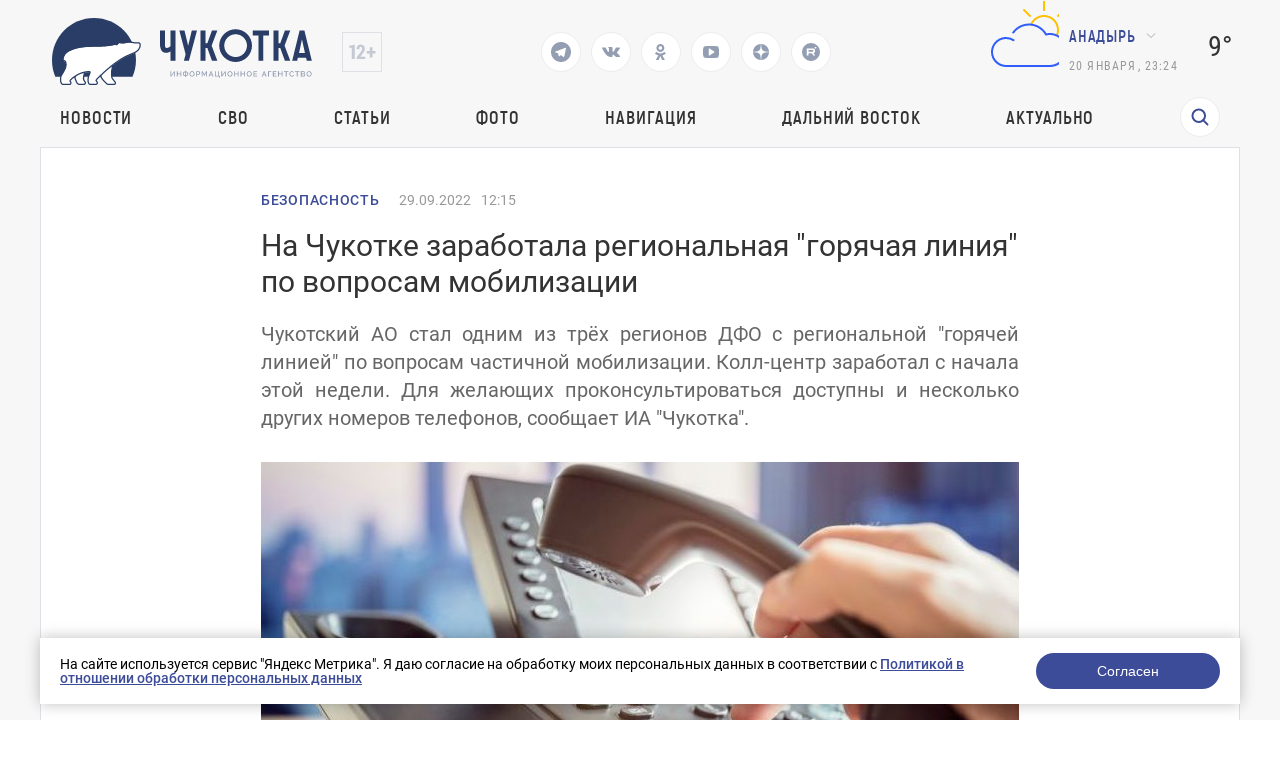

--- FILE ---
content_type: text/html; charset=UTF-8
request_url: https://prochukotku.ru/news/ofitsialno/na_chukotke_zarabotala_regionalnaya_goryachaya_liniya_po_voprosam_mobilizatsii/
body_size: 17960
content:
<!DOCTYPE html>
<html lang="en">

<head>
	<meta charset="utf-8"/>
	<title>На Чукотке заработала региональная &quot;горячая линия&quot; по вопросам мобилизации</title>
    <meta http-equiv="Content-Type" content="text/html; charset=UTF-8" />
<meta name="robots" content="index, follow" />
<meta name="keywords" content="Новости, Безопасность, На Чукотке заработала региональная &amp;quot;горячая линия&amp;quot; по вопросам мобилизации" />
<meta name="description" content="Чукотский АО стал одним из трёх регионов ДФО с региональной &amp;quot;горячей линией&amp;quot; по вопросам частичной мобилизации. Колл-центр заработал с начала этой недели. Для желающих проконсультироваться доступны и несколько других номеров телефонов, сообщает ИА &amp;quot;Чукотка&amp;quot;." />
<link href="/local/templates/.default/components/bitrix/news/news/bitrix/news.detail/.default/style.css?1757662745203" type="text/css"  rel="stylesheet" />
<link href="/local/templates/.default/components/bitrix/menu/top_menu/style.css?1757662745581" type="text/css"  data-template-style="true"  rel="stylesheet" />
<link href="/local/templates/page/components/rasa/cookie/.default/style.css?17576627451553" type="text/css"  data-template-style="true"  rel="stylesheet" />
<link href="/local/templates/page/styles.css?17576627451791" type="text/css"  data-template-style="true"  rel="stylesheet" />
<script>if(!window.BX)window.BX={};if(!window.BX.message)window.BX.message=function(mess){if(typeof mess==='object'){for(let i in mess) {BX.message[i]=mess[i];} return true;}};</script>
<script>(window.BX||top.BX).message({"JS_CORE_LOADING":"Загрузка...","JS_CORE_NO_DATA":"- Нет данных -","JS_CORE_WINDOW_CLOSE":"Закрыть","JS_CORE_WINDOW_EXPAND":"Развернуть","JS_CORE_WINDOW_NARROW":"Свернуть в окно","JS_CORE_WINDOW_SAVE":"Сохранить","JS_CORE_WINDOW_CANCEL":"Отменить","JS_CORE_WINDOW_CONTINUE":"Продолжить","JS_CORE_H":"ч","JS_CORE_M":"м","JS_CORE_S":"с","JSADM_AI_HIDE_EXTRA":"Скрыть лишние","JSADM_AI_ALL_NOTIF":"Показать все","JSADM_AUTH_REQ":"Требуется авторизация!","JS_CORE_WINDOW_AUTH":"Войти","JS_CORE_IMAGE_FULL":"Полный размер"});</script>

<script src="/bitrix/js/main/core/core.js?1757660023498479"></script>

<script>BX.Runtime.registerExtension({"name":"main.core","namespace":"BX","loaded":true});</script>
<script>BX.setJSList(["\/bitrix\/js\/main\/core\/core_ajax.js","\/bitrix\/js\/main\/core\/core_promise.js","\/bitrix\/js\/main\/polyfill\/promise\/js\/promise.js","\/bitrix\/js\/main\/loadext\/loadext.js","\/bitrix\/js\/main\/loadext\/extension.js","\/bitrix\/js\/main\/polyfill\/promise\/js\/promise.js","\/bitrix\/js\/main\/polyfill\/find\/js\/find.js","\/bitrix\/js\/main\/polyfill\/includes\/js\/includes.js","\/bitrix\/js\/main\/polyfill\/matches\/js\/matches.js","\/bitrix\/js\/ui\/polyfill\/closest\/js\/closest.js","\/bitrix\/js\/main\/polyfill\/fill\/main.polyfill.fill.js","\/bitrix\/js\/main\/polyfill\/find\/js\/find.js","\/bitrix\/js\/main\/polyfill\/matches\/js\/matches.js","\/bitrix\/js\/main\/polyfill\/core\/dist\/polyfill.bundle.js","\/bitrix\/js\/main\/core\/core.js","\/bitrix\/js\/main\/polyfill\/intersectionobserver\/js\/intersectionobserver.js","\/bitrix\/js\/main\/lazyload\/dist\/lazyload.bundle.js","\/bitrix\/js\/main\/polyfill\/core\/dist\/polyfill.bundle.js","\/bitrix\/js\/main\/parambag\/dist\/parambag.bundle.js"]);
</script>
<script>(window.BX||top.BX).message({"LANGUAGE_ID":"ru","FORMAT_DATE":"DD.MM.YYYY","FORMAT_DATETIME":"DD.MM.YYYY HH:MI:SS","COOKIE_PREFIX":"BITRIX_SM","SERVER_TZ_OFFSET":"10800","UTF_MODE":"Y","SITE_ID":"s1","SITE_DIR":"\/","USER_ID":"","SERVER_TIME":1768908256,"USER_TZ_OFFSET":32400,"USER_TZ_AUTO":"Y","bitrix_sessid":"6d2ecc48d77f519c8f27b46629b2c94d"});</script>


<meta property="og:image" content="https://prochukotku.ru/upload/iblock/641/6415354cd90ce48197902522a406e6df.jpg"/>
<meta property="og:title" content="На Чукотке заработала региональная &quot;горячая линия&quot; по вопросам мобилизации"/>
<meta property="og:type" content="website"/>
<meta property="og:url" content="https://prochukotku.ru/news/ofitsialno/na_chukotke_zarabotala_regionalnaya_goryachaya_liniya_po_voprosam_mobilizatsii/" />
<meta property="og:description" content="Чукотский АО стал одним из трёх регионов ДФО с региональной &quot;горячей линией&quot; по вопросам частичной мобилизации. Колл-центр заработал с начала этой недели. Для желающих проконсультироваться доступны и несколько других номеров телефонов, сообщает ИА &quot;Чукотка&quot;."/>



<script src="/local/templates/page/components/rasa/cookie/.default/script.js?1757662745575"></script>
<script>var _ba = _ba || []; _ba.push(["aid", "c6f69072c43d7f23c79a464f600c0d43"]); _ba.push(["host", "prochukotku.ru"]); (function() {var ba = document.createElement("script"); ba.type = "text/javascript"; ba.async = true;ba.src = (document.location.protocol == "https:" ? "https://" : "http://") + "bitrix.info/ba.js";var s = document.getElementsByTagName("script")[0];s.parentNode.insertBefore(ba, s);})();</script>


	<meta name="viewport" content="width=device-width,initial-scale=1"/>
	<script src="/local/templates/page/assets/js/jquery.min.js"></script>
	<script src="/local/templates/page/assets/js/lottie-web.min.js"></script>
	<link href="/local/templates/page/assets/css/vendors.bf7ac083be9099b49494.css?h=c9313116b5f1dbc116ea3eb2723c8caa"
	      rel="stylesheet"/>
	<link href="/local/templates/page/assets/css/app.24aa710fe87a2c08d87f.css?h=c9313116b5f1dbc116ea3eb2723c8caa"
	      rel="stylesheet"/>
	<link href="/local/templates/page/assets/css/common/custom.css?h=c9313116b5f1dbc116ea3eb2723c8caa" rel="stylesheet"/>
	<style>
        .tablebodytext {
            display: none;
        }
	</style>


	<link rel="apple-touch-icon" sizes="180x180" href="/local/templates/page/favicon/logo3cropped.svg">
	<link rel="icon" type="image/png" sizes="32x32" href="/local/templates/page/favicon/logo3cropped.svg">
	<link rel="icon" type="image/png" sizes="16x16" href="/local/templates/page/favicon/logo3cropped.svg">
	<link rel="manifest" href="/local/templates/page/favicon/site.webmanifest">
	<link rel="mask-icon" href="/local/templates/page/favicon/logo3cropped.svg" color="#293d66">
	<meta name="msapplication-TileColor" content="#2d89ef">
	<meta name="theme-color" content="#ffffff">

	<link rel="canonical" href="/news/ofitsialno/na_chukotke_zarabotala_regionalnaya_goryachaya_liniya_po_voprosam_mobilizatsii/">
</head>

<body class=" ">
<div class="wrapper">
    <!-- POPUP "НАШИЛИ ОШИБКУ" -->
<!-- ПЕРВОЕ ОКНО  С ВВОДОМ ТЕКСТА -->
<div class="default-popup hidden default-popup-with-ta js-error-form-wrapper">

  <div class="default-popup__wrapper">

    <div class="default-popup__content">

      <button class="close-default-popup close-default-popup-icon close-default-popup">

      </button>

      <div class="default-popup__content_wrapper error-form">

        <h3>Нашли ошибку?</h3>

        <input type="hidden" name="url" value="/news/ofitsialno/na_chukotke_zarabotala_regionalnaya_goryachaya_liniya_po_voprosam_mobilizatsii/" />
        <input type="hidden" name="error" class="error-text-input" value="" />
        <p class="default-popup__content-text"></p>

        <textarea class="default-popup__content-textarea" name="comment" placeholder="Комментарий для автора (необязательно)"></textarea>

        <button class="open-next-popup elipse-button js-submit"
                data-target=".error-form"
                data-callback = "errorSend"
                data-action="error"
          >
          <a>Отправить</a>
        </button>

      </div>

    </div>

  </div>

</div>
<!-- ВТОРОЕ ОКНО "СПАСИБО" -->
<div class="default-popup hidden js-error-message-wrapper">

  <div class="default-popup__wrapper">

    <div class="default-popup__content">

      <button class="close-default-popup close-default-popup-icon close-default-popup">


      </button>

      <div class="default-popup__content_wrapper">
        <h3>Спасибо!</h3>
        <p>Мы получили ваше сообщение, проверим в ближайшее время!</p>

        <button class="close-default-popup elipse-button"><a>Продолжить чтение</a>

        </button>

      </div>

    </div>

  </div>

</div>	<!-- header ---------------------->
	<header class="header ">

		<div class="header-wrapper">
			<div class="header-wrapper__top">
				<div class="header-wrapper__top-first" >
					<div class="header-wrapper__top-logo">
						<a href="/"><img src='/images/logo_icons/logo3.svg' alt='Логотип'></a>
					</div>
					<div class="header-wrapper__top-age">
					</div>
				</div>
				<div class="header-social">
                                        						<a href="https://t.me/prochukotku" target="_blank">
							<svg class="header-social__icon" viewBox="0 0 24 24" width="24" height="24">
								<path fill="none" d="M0 0h24v24H0z"/>
								<path
									d="M12 22C6.477 22 2 17.523 2 12S6.477 2 12 2s10 4.477 10 10-4.477 10-10 10zm-3.11-8.83l.013-.007.87 2.87c.112.311.266.367.453.341.188-.025.287-.126.41-.244l1.188-1.148 2.55 1.888c.466.257.801.124.917-.432l1.657-7.822c.183-.728-.137-1.02-.702-.788l-9.733 3.76c-.664.266-.66.638-.12.803l2.497.78z"
									fill="#293D66"/>
							</svg>
						</a>
                                        						<a href="https://vk.com/prochukotku" target="_blank">
							<svg class="header-social__icon" width="18" height="10" viewBox="0 0 18 10" fill="none"
							     xmlns="http://www.w3.org/2000/svg">
								<path
									d="M16.0136 6.92017C14.5016 5.55979 14.6946 5.7668 16.5283 3.43051C17.6221 2.01099 18.0725 1.12379 17.9438 0.739334C17.8795 0.502747 17.0109 0.561894 17.0109 0.561894H14.3086C14.3086 0.561894 13.8904 0.561894 13.7295 0.828054C13.44 1.3308 13.3113 1.95184 12.7323 2.86862C11.5098 4.85003 11.0272 4.96832 10.8342 4.85003C10.3838 4.5543 10.4803 3.69667 10.4803 3.07563C10.4803 1.15336 10.7699 0.35488 9.90128 0.118293C9.70825 0.0591466 9.5474 0.0591463 9.25787 0.0295729C8.904 -4.51694e-07 8.55013 0 8.22843 0C7.42417 0 6.81294 0.029573 6.39472 0.207013C6.07302 0.35488 5.84783 0.680187 6.00868 0.70976C6.2017 0.739334 6.58774 0.828054 6.81293 1.09421C7.10247 1.44909 7.0703 2.27715 7.0703 2.27715C7.0703 2.27715 7.23115 4.5543 6.68425 4.82046C6.33038 5.02747 5.81566 4.61344 4.75404 2.80947C4.20715 1.89269 4.14281 1.27165 3.78894 0.857627C3.56374 0.591467 3.14553 0.502747 3.14553 0.502747H0.571915C0.571915 0.502747 0.121532 0.473174 0.0571915 0.591467C-0.0714894 0.739334 0.0571915 1.03507 0.0571915 1.03507C0.0571915 1.03507 2.08391 5.61894 4.368 7.92566C6.39472 10.1141 8.77532 9.99579 8.77532 9.99579C8.77532 9.99579 10.1586 10.0549 10.3517 9.72963C10.4803 9.61134 10.5125 9.25646 10.5125 9.25646C10.5125 9.25646 10.4803 7.83694 11.1559 7.62993C11.8315 7.42291 12.6679 8.9903 13.5687 9.58177C14.2443 10.0549 14.4373 9.99579 14.759 9.99579C15.4024 9.99579 17.1717 9.99579 17.1717 9.99579C17.1717 9.99579 18.4264 9.8775 17.8473 8.90158C17.7508 8.84243 17.4613 8.22139 16.0136 6.92017Z"
									fill="#293D66"/>
							</svg>
						</a>
                                        						<a href="https://ok.ru/prochukotku" target="_blank">
							<svg class="header-social__icon" width="11" height="16" viewBox="0 0 11 16" fill="none"
							     xmlns="http://www.w3.org/2000/svg">
								<path fill-rule="evenodd" clip-rule="evenodd"
								      d="M5.37027 7.92733C6.46688 7.92733 7.45781 7.47812 8.17127 6.76466C8.88473 6.0512 9.33395 5.06028 9.33395 3.96367C9.33395 2.86705 8.88473 1.87613 8.17127 1.16268C7.45781 0.449215 6.46688 0 5.37027 0C4.27365 0 3.28275 0.449215 2.56929 1.16268C1.85583 1.87613 1.40662 2.86705 1.40662 3.96367C1.40662 5.06028 1.85583 6.0512 2.56929 6.76466C3.28275 7.47812 4.28687 7.92733 5.37027 7.92733ZM4.1019 2.68208C4.4322 2.35177 4.88142 2.15359 5.37027 2.15359C5.87233 2.15359 6.32156 2.35177 6.63866 2.68208C6.96896 3.01239 7.16714 3.4616 7.16714 3.95045C7.16714 4.45252 6.96896 4.90173 6.63866 5.21883C6.30835 5.54913 5.85912 5.74731 5.37027 5.74731C4.8682 5.74731 4.41899 5.54913 4.1019 5.21883C3.77159 4.88852 3.57341 4.43931 3.57341 3.95045C3.57341 3.4616 3.7848 3.01239 4.1019 2.68208Z"
								      fill="#293D66"/>
								<path
									d="M10.7081 9.526L9.54541 7.94054C9.47935 7.84805 9.34722 7.83484 9.26795 7.91411C8.17134 8.85218 6.82369 9.45994 5.37035 9.45994C3.917 9.45994 2.56936 8.85218 1.47274 7.91411C1.39347 7.84805 1.26135 7.86126 1.19529 7.94054L0.0326101 9.526C-0.0202388 9.60528 -0.00702647 9.71097 0.0590346 9.77704C1.03674 10.5698 2.17299 11.1115 3.36209 11.3889L0.904617 15.7225C0.838556 15.8414 0.931041 16 1.06316 16H3.46779C3.54706 16 3.61312 15.9604 3.63955 15.8811L5.35713 12.0495L7.07472 15.8811C7.10115 15.9471 7.16721 16 7.24648 16H9.6511C9.79644 16 9.87571 15.8547 9.80965 15.7225L7.35218 11.3889C8.54128 11.1115 9.67753 10.583 10.6552 9.77704C10.7609 9.71097 10.7741 9.60528 10.7081 9.526Z"
									fill="#293D66"/>
							</svg>
						</a>
                                                            						<a href="https://www.youtube.com/channel/UCjm_gKWQfkRG778YwIFvSFA" target="_blank">
							<svg class="header-social__icon" width="16" height="12" viewBox="0 0 16 12" fill="none"
							     xmlns="http://www.w3.org/2000/svg">
								<path
									d="M11.4286 6C11.4286 5.76875 11.3393 5.6 11.1607 5.49375L6.58929 2.49375C6.40476 2.36875 6.21131 2.3625 6.00893 2.475C5.8125 2.5875 5.71429 2.7625 5.71429 3V9C5.71429 9.2375 5.8125 9.4125 6.00893 9.525C6.10417 9.575 6.19643 9.6 6.28571 9.6C6.40476 9.6 6.50595 9.56875 6.58929 9.50625L11.1607 6.50625C11.3393 6.4 11.4286 6.23125 11.4286 6ZM16 6C16 6.6 15.997 7.06875 15.9911 7.40625C15.9851 7.74375 15.9598 8.17031 15.9152 8.68594C15.8705 9.20156 15.8036 9.6625 15.7143 10.0688C15.619 10.525 15.4137 10.9094 15.0982 11.2219C14.7827 11.5344 14.4137 11.7156 13.9911 11.7656C12.6696 11.9219 10.6726 12 8 12C5.32738 12 3.33036 11.9219 2.00893 11.7656C1.58631 11.7156 1.21577 11.5344 0.897321 11.2219C0.578869 10.9094 0.372024 10.525 0.276786 10.0688C0.193452 9.6625 0.129464 9.20156 0.0848214 8.68594C0.0401786 8.17031 0.014881 7.74375 0.00892857 7.40625C0.00297619 7.06875 0 6.6 0 6C0 5.4 0.00297619 4.93125 0.00892857 4.59375C0.014881 4.25625 0.0401786 3.82969 0.0848214 3.31406C0.129464 2.79844 0.196429 2.3375 0.285714 1.93125C0.380952 1.475 0.58631 1.09063 0.901786 0.778125C1.21726 0.465625 1.58631 0.284375 2.00893 0.234375C3.33036 0.078125 5.32738 0 8 0C10.6726 0 12.6696 0.078125 13.9911 0.234375C14.4137 0.284375 14.7842 0.465625 15.1027 0.778125C15.4211 1.09063 15.628 1.475 15.7232 1.93125C15.8065 2.3375 15.8705 2.79844 15.9152 3.31406C15.9598 3.82969 15.9851 4.25625 15.9911 4.59375C15.997 4.93125 16 5.4 16 6Z"
									fill="#293D66"/>
							</svg>
						</a>
                                        						<a href="https://dzen.ru/id/5a56f4065f496744625e582e" target="_blank">
							<svg class="header-social__icon" width="16" height="16" viewBox="0 0 16 16" fill="none"
							     xmlns="http://www.w3.org/2000/svg">
								<g clip-path="url(#clip0_313_28)">
									<path fill-rule="evenodd" clip-rule="evenodd"
									      d="M0.0035243 7.76023C0.00118024 7.83987 0 7.9198 0 8V7.76028L0.0035243 7.76023ZM7.76023 0.0035243C7.71984 3.24441 7.49817 5.06631 6.28224 6.28223C5.06631 7.49817 3.24441 7.71984 0.0035243 7.76023C0.127967 3.5325 3.5325 0.127967 7.76023 0.0035243ZM8 0C7.9198 0 7.83987 0.00118024 7.76023 0.0035243L7.76028 0H8ZM8.23977 0.00352431C8.16013 0.00118024 8.0802 0 8 0H8.23972L8.23977 0.00352431ZM15.9965 7.76023C12.7556 7.71977 10.9337 7.49817 9.71778 6.28222C8.50183 5.0663 8.28016 3.2444 8.23977 0.00352431C12.4675 0.127967 15.872 3.5325 15.9965 7.76023ZM16 8C16 7.9198 15.9988 7.83987 15.9965 7.76023L16 7.76028V8ZM15.9965 8.23977C15.9988 8.16013 16 8.0802 16 8V8.23972L15.9965 8.23977ZM8.23977 15.9965C8.28016 12.7556 8.50183 10.9337 9.71778 9.71778C10.9337 8.50183 12.7556 8.28016 15.9965 8.23977C15.872 12.4675 12.4675 15.872 8.23977 15.9965ZM8 16C8.0802 16 8.16013 15.9988 8.23977 15.9965L8.23972 16H8ZM7.76023 15.9965C7.83987 15.9988 7.9198 16 8 16H7.76028L7.76023 15.9965ZM7.76023 15.9965C3.5325 15.872 0.127967 12.4675 0.00352429 8.23977C3.24442 8.28016 5.06632 8.50183 6.28224 9.71778C7.49817 10.9337 7.71984 12.7556 7.76023 15.9965ZM0.00352429 8.23977L0 8.23972V8C0 8.0802 0.00118024 8.16013 0.00352429 8.23977Z"
									      fill="#293D66"/>
								</g>
								<defs>
									<clipPath id="clip0_313_28">
										<rect width="16" height="16" fill="white"/>
									</clipPath>
								</defs>
							</svg>
						</a>
                                                            						<a href="https://rutube.ru/channel/25924618/" target="_blank">
							<svg class="header-social__icon" xmlns="http://www.w3.org/2000/svg" width="18" height="18"
							     fill="none">
								<path fill="#293D66"
								      d="M9.02 0a9 9 0 1 0-.04 18 9 9 0 0 0 .04-18Zm2.64 12.45c-.26 0-.4-.08-.54-.29-.4-.63-.83-1.24-1.25-1.87-.05-.08-.11-.1-.2-.1H6.62c-.17 0-.18 0-.18.18v1.89c0 .18 0 .18-.2.18h-1.3c-.15 0-.2-.03-.2-.18V5.73c0-.14.06-.17.19-.17h5.67c.35 0 .7 0 1.04.06.69.12 1.17.55 1.3 1.24.11.68.1 1.36 0 2.03-.1.7-.52 1.11-1.21 1.26-.19.04-.19.04-.08.2l1.46 1.97c.05.06 0 .12-.07.12-.47 0-.93-.02-1.4 0Zm1.86-6.85a.89.89 0 1 1 0-1.79.89.89 0 0 1 0 1.79Z"/>
								<path fill="#293D66"
								      d="M10.87 7.05c-.4-.04-.82 0-1.23-.01h-3c-.17 0-.2.01-.2.2v1.28c0 .17.02.18.19.18h3.01c.42 0 .84.01 1.26-.01.33-.03.41-.24.43-.47v-.7c-.02-.3-.16-.43-.46-.47Z"/>
							</svg>
						</a>
                    				</div>
                                
				<div class="header-wrapper__top-second">
					<div class="header-wrapper__top-weather">
						<div class="header-wrapper__top-weather-cloud">
                                                                <svg xmlns="http://www.w3.org/2000/svg" width="100" height="100" class="hkaU"><g fill="none"><path fill="#FFC000" d="M64.5 4h1a.5.5 0 01.5.5v9a.5.5 0 01-.5.5h-1a.5.5 0 01-.5-.5v-9a.5.5 0 01.5-.5zM94 32.5v1a.5.5 0 01-.5.5h-9a.5.5 0 01-.5-.5v-1a.5.5 0 01.5-.5h9a.5.5 0 01.5.5zm-8.847-20.36l.707.707a.5.5 0 010 .708l-6.364 6.364a.5.5 0 01-.707 0l-.708-.708a.5.5 0 010-.707l6.364-6.364a.5.5 0 01.708 0zm-33.234 7.071l-.708.708a.5.5 0 01-.707 0l-6.364-6.364a.5.5 0 010-.708l.707-.707a.5.5 0 01.708 0l6.364 6.364a.5.5 0 010 .707zm1.196 8.535a20.492 20.492 0 00-2.073-.21C53.228 21.956 58.646 18 65 18c8.284 0 15 6.716 15 15a14.96 14.96 0 01-1.218 5.92 16.79 16.79 0 00-1.825-.816A12.952 12.952 0 0078 33c0-7.18-5.82-13-13-13-5.308 0-9.866 3.185-11.885 7.746zM0 0v100V0zm100 0v100V0z"></path><path fill="#315EFB" d="M73.38 36.167c8.153 1.151 14.432 8.212 14.616 16.444C88.21 62.178 80.519 70 71 70H27c-8.832 0-15.882-7.635-14.91-16.665.729-6.785 6.133-12.314 12.899-13.203a14.922 14.922 0 0110.438 2.476.505.505 0 01.09.743l-.657.766a.493.493 0 01-.653.082A12.898 12.898 0 0027 42c-7.386 0-13.352 6.19-12.983 13.656C14.36 62.638 20.386 68 27.377 68h43.188c8.067 0 15.019-6.188 15.417-14.246C86.406 45.142 79.522 38 71 38c-.851 0-1.681.087-2.494.225-.548.093-1.088.204-1.615.35a.492.492 0 01-.571-.242c-.254-.481-.527-.95-.823-1.404C62.193 31.861 56.486 28.5 50 28.5c-6.192 0-11.68 3.061-15.038 7.746a.483.483 0 01-.576.17 21 21 0 00-.947-.347.502.502 0 01-.264-.758c3.702-5.32 9.852-8.81 16.825-8.81 7.422 0 13.902 3.956 17.5 9.863a16.978 16.978 0 015.88-.197zM0 0v100V0zm100 0v100V0z"></path></g></svg>                                    						</div>
						<div class="header-wrapper__top-city">
							<div class="direction-dropdown__wrapper">
                                										<button class="direction-dropdown">Анадырь</button>
                                        								<ul class="direction-dropdown__list direction-dropdown__list-hidden">

                                    										<li class="direction-dropdown__item dropdown-active"
										    data-key="city_90e0675a1c120c2d5f4443bad63f6550">Анадырь</li>
                                        										<li class="direction-dropdown__item "
										    data-key="city_3f2ba9a76c030904008a04a6e21dbb05">Беринговский</li>
                                        										<li class="direction-dropdown__item "
										    data-key="city_eb2cdf1d587b5f26a637136d2766e896">Билибино</li>
                                        										<li class="direction-dropdown__item "
										    data-key="city_46cf96aaef59a4fd0ccadf4e9688e2f5">Лаврентия</li>
                                        										<li class="direction-dropdown__item "
										    data-key="city_cb5fbdef23886b9c9981e867f2c1d870">Певек</li>
                                        										<li class="direction-dropdown__item "
										    data-key="city_135c86255fdfd0fa60a0594b31ee96e1">Провидения</li>
                                        										<li class="direction-dropdown__item "
										    data-key="city_359322b0383d596bdf0119a92c291c6a">Эгвекинот</li>
                                        								</ul>
							</div>
							<script>
								var jsWeatherData = {"city_90e0675a1c120c2d5f4443bad63f6550":{"CITY":"\u0410\u043d\u0430\u0434\u044b\u0440\u044c","VALUE":"9\u00b0","AS":"4\u00b0","SVG":"<svg xmlns=\"http:\/\/www.w3.org\/2000\/svg\" width=\"100\" height=\"100\" class=\"hkaU\"><g fill=\"none\"><path fill=\"#FFC000\" d=\"M64.5 4h1a.5.5 0 01.5.5v9a.5.5 0 01-.5.5h-1a.5.5 0 01-.5-.5v-9a.5.5 0 01.5-.5zM94 32.5v1a.5.5 0 01-.5.5h-9a.5.5 0 01-.5-.5v-1a.5.5 0 01.5-.5h9a.5.5 0 01.5.5zm-8.847-20.36l.707.707a.5.5 0 010 .708l-6.364 6.364a.5.5 0 01-.707 0l-.708-.708a.5.5 0 010-.707l6.364-6.364a.5.5 0 01.708 0zm-33.234 7.071l-.708.708a.5.5 0 01-.707 0l-6.364-6.364a.5.5 0 010-.708l.707-.707a.5.5 0 01.708 0l6.364 6.364a.5.5 0 010 .707zm1.196 8.535a20.492 20.492 0 00-2.073-.21C53.228 21.956 58.646 18 65 18c8.284 0 15 6.716 15 15a14.96 14.96 0 01-1.218 5.92 16.79 16.79 0 00-1.825-.816A12.952 12.952 0 0078 33c0-7.18-5.82-13-13-13-5.308 0-9.866 3.185-11.885 7.746zM0 0v100V0zm100 0v100V0z\"><\/path><path fill=\"#315EFB\" d=\"M73.38 36.167c8.153 1.151 14.432 8.212 14.616 16.444C88.21 62.178 80.519 70 71 70H27c-8.832 0-15.882-7.635-14.91-16.665.729-6.785 6.133-12.314 12.899-13.203a14.922 14.922 0 0110.438 2.476.505.505 0 01.09.743l-.657.766a.493.493 0 01-.653.082A12.898 12.898 0 0027 42c-7.386 0-13.352 6.19-12.983 13.656C14.36 62.638 20.386 68 27.377 68h43.188c8.067 0 15.019-6.188 15.417-14.246C86.406 45.142 79.522 38 71 38c-.851 0-1.681.087-2.494.225-.548.093-1.088.204-1.615.35a.492.492 0 01-.571-.242c-.254-.481-.527-.95-.823-1.404C62.193 31.861 56.486 28.5 50 28.5c-6.192 0-11.68 3.061-15.038 7.746a.483.483 0 01-.576.17 21 21 0 00-.947-.347.502.502 0 01-.264-.758c3.702-5.32 9.852-8.81 16.825-8.81 7.422 0 13.902 3.956 17.5 9.863a16.978 16.978 0 015.88-.197zM0 0v100V0zm100 0v100V0z\"><\/path><\/g><\/svg>"},"city_3f2ba9a76c030904008a04a6e21dbb05":{"CITY":"\u0411\u0435\u0440\u0438\u043d\u0433\u043e\u0432\u0441\u043a\u0438\u0439","VALUE":"10\u00b0","AS":"7\u00b0","SVG":"<svg xmlns=\"http:\/\/www.w3.org\/2000\/svg\" width=\"100\" height=\"100\" class=\"hkaU\"><path fill=\"#FFC000\" d=\"M50 67c9.389 0 17-7.611 17-17s-7.611-17-17-17-17 7.611-17 17 7.611 17 17 17zm0 2c-10.493 0-19-8.507-19-19s8.507-19 19-19 19 8.507 19 19-8.507 19-19 19zm-.5-53h1a.5.5 0 01.5.5v9a.5.5 0 01-.5.5h-1a.5.5 0 01-.5-.5v-9a.5.5 0 01.5-.5zm0 58h1a.5.5 0 01.5.5v9a.5.5 0 01-.5.5h-1a.5.5 0 01-.5-.5v-9a.5.5 0 01.5-.5zM84 49.5v1a.5.5 0 01-.5.5h-9a.5.5 0 01-.5-.5v-1a.5.5 0 01.5-.5h9a.5.5 0 01.5.5zm-58 0v1a.5.5 0 01-.5.5h-9a.5.5 0 01-.5-.5v-1a.5.5 0 01.5-.5h9a.5.5 0 01.5.5zm47.688-23.895l.707.707a.5.5 0 010 .707l-6.364 6.364a.5.5 0 01-.707 0l-.707-.707a.5.5 0 010-.707l6.364-6.364a.5.5 0 01.707 0zM32.676 66.617l.707.707a.5.5 0 010 .707l-6.364 6.364a.5.5 0 01-.707 0l-.707-.707a.5.5 0 010-.707l6.364-6.364a.5.5 0 01.707 0zm41.72 7.071l-.708.707a.5.5 0 01-.707 0l-6.364-6.364a.5.5 0 010-.707l.707-.707a.5.5 0 01.707 0l6.364 6.364a.5.5 0 010 .707zM33.382 32.676l-.707.707a.5.5 0 01-.707 0l-6.364-6.364a.5.5 0 010-.707l.707-.707a.5.5 0 01.707 0l6.364 6.364a.5.5 0 010 .707zM0 0v100V0zm100 0v100V0z\"><\/path><\/svg>"},"city_eb2cdf1d587b5f26a637136d2766e896":{"CITY":"\u0411\u0438\u043b\u0438\u0431\u0438\u043d\u043e","VALUE":"13\u00b0","AS":"8\u00b0","SVG":"<svg xmlns=\"http:\/\/www.w3.org\/2000\/svg\" width=\"100\" height=\"100\" class=\"hkaU\"><path fill=\"#315EFB\" d=\"M73.38 36.167c8.153 1.151 14.432 8.212 14.616 16.444C88.21 62.178 80.519 70 71 70H27c-8.832 0-15.882-7.635-14.91-16.665.729-6.785 6.133-12.314 12.899-13.203a14.922 14.922 0 0110.438 2.476.505.505 0 01.09.743l-.657.766a.493.493 0 01-.653.082A12.898 12.898 0 0027 42c-7.386 0-13.352 6.19-12.983 13.656C14.36 62.638 20.386 68 27.377 68h43.188c8.067 0 15.019-6.188 15.417-14.246C86.406 45.142 79.522 38 71 38c-.851 0-1.681.087-2.494.225-.548.093-1.088.204-1.615.35a.492.492 0 01-.571-.242c-.254-.481-.527-.95-.823-1.404C62.193 31.861 56.486 28.5 50 28.5c-6.192 0-11.68 3.061-15.038 7.746a.483.483 0 01-.576.17 21 21 0 00-.947-.347.502.502 0 01-.264-.758c3.702-5.32 9.852-8.81 16.825-8.81 7.422 0 13.902 3.956 17.5 9.863a16.978 16.978 0 015.88-.197zM0 0v100V0zm100 0v100V0z\"><\/path><\/svg>"},"city_46cf96aaef59a4fd0ccadf4e9688e2f5":{"CITY":"\u041b\u0430\u0432\u0440\u0435\u043d\u0442\u0438\u044f","VALUE":"7\u00b0","AS":"4\u00b0","SVG":"<svg xmlns=\"http:\/\/www.w3.org\/2000\/svg\" width=\"100\" height=\"100\" class=\"hkaU\"><path fill=\"#315EFB\" d=\"M73.38 36.167c8.153 1.151 14.432 8.212 14.616 16.444C88.21 62.178 80.519 70 71 70H27c-8.832 0-15.882-7.635-14.91-16.665.729-6.785 6.133-12.314 12.899-13.203a14.922 14.922 0 0110.438 2.476.505.505 0 01.09.743l-.657.766a.493.493 0 01-.653.082A12.898 12.898 0 0027 42c-7.386 0-13.352 6.19-12.983 13.656C14.36 62.638 20.386 68 27.377 68h43.188c8.067 0 15.019-6.188 15.417-14.246C86.406 45.142 79.522 38 71 38c-.851 0-1.681.087-2.494.225-.548.093-1.088.204-1.615.35a.492.492 0 01-.571-.242c-.254-.481-.527-.95-.823-1.404C62.193 31.861 56.486 28.5 50 28.5c-6.192 0-11.68 3.061-15.038 7.746a.483.483 0 01-.576.17 21 21 0 00-.947-.347.502.502 0 01-.264-.758c3.702-5.32 9.852-8.81 16.825-8.81 7.422 0 13.902 3.956 17.5 9.863a16.978 16.978 0 015.88-.197zM0 0v100V0zm100 0v100V0z\"><\/path><\/svg>"},"city_cb5fbdef23886b9c9981e867f2c1d870":{"CITY":"\u041f\u0435\u0432\u0435\u043a","VALUE":"0\u00b0","AS":"\u22125\u00b0","SVG":"<svg xmlns=\"http:\/\/www.w3.org\/2000\/svg\" width=\"100\" height=\"100\" class=\"hkaU\"><path d=\"M29.75 81.5a1.75 1.75 0 110-3.5 1.75 1.75 0 010 3.5zm20.25 0a1.75 1.75 0 110-3.5 1.75 1.75 0 010 3.5zM40 91a1.75 1.75 0 110-3.5 1.75 1.75 0 010 3.5zm25.5-16.083l.829.56a.5.5 0 01.135.693l-7.27 10.778a.5.5 0 01-.694.135l-.829-.56a.5.5 0 01-.135-.693l7.27-10.778a.5.5 0 01.694-.135zm10 3.163l.829.559a.5.5 0 01.135.694l-7.27 10.777a.5.5 0 01-.694.135l-.829-.559a.5.5 0 01-.135-.694l7.27-10.777a.5.5 0 01.694-.135zM0 0v100V0zm100 0v100V0zM73.38 36.167c8.153 1.151 14.432 8.212 14.616 16.444C88.21 62.178 80.519 70 71 70H27c-8.832 0-15.882-7.635-14.91-16.665.729-6.785 6.133-12.314 12.899-13.203a14.922 14.922 0 0110.438 2.476.505.505 0 01.09.743l-.657.766a.493.493 0 01-.653.082A12.898 12.898 0 0027 42c-7.386 0-13.352 6.19-12.983 13.656C14.36 62.638 20.386 68 27.377 68h43.188c8.067 0 15.019-6.188 15.417-14.246C86.406 45.142 79.522 38 71 38c-.851 0-1.681.087-2.494.225-.548.093-1.088.204-1.615.35a.492.492 0 01-.571-.242c-.254-.481-.527-.95-.823-1.404C62.193 31.861 56.486 28.5 50 28.5c-6.192 0-11.68 3.061-15.038 7.746a.483.483 0 01-.576.17 21 21 0 00-.947-.347.502.502 0 01-.264-.758c3.702-5.32 9.852-8.81 16.825-8.81 7.422 0 13.902 3.956 17.5 9.863a16.978 16.978 0 015.88-.197zM0 0v100V0zm100 0v100V0z\" fill=\"#315EFB\"><\/path><\/svg>"},"city_135c86255fdfd0fa60a0594b31ee96e1":{"CITY":"\u041f\u0440\u043e\u0432\u0438\u0434\u0435\u043d\u0438\u044f","VALUE":"8\u00b0","AS":"6\u00b0","SVG":"<svg xmlns=\"http:\/\/www.w3.org\/2000\/svg\" width=\"100\" height=\"100\" class=\"hkaU\"><path fill=\"#FFC000\" d=\"M50 67c9.389 0 17-7.611 17-17s-7.611-17-17-17-17 7.611-17 17 7.611 17 17 17zm0 2c-10.493 0-19-8.507-19-19s8.507-19 19-19 19 8.507 19 19-8.507 19-19 19zm-.5-53h1a.5.5 0 01.5.5v9a.5.5 0 01-.5.5h-1a.5.5 0 01-.5-.5v-9a.5.5 0 01.5-.5zm0 58h1a.5.5 0 01.5.5v9a.5.5 0 01-.5.5h-1a.5.5 0 01-.5-.5v-9a.5.5 0 01.5-.5zM84 49.5v1a.5.5 0 01-.5.5h-9a.5.5 0 01-.5-.5v-1a.5.5 0 01.5-.5h9a.5.5 0 01.5.5zm-58 0v1a.5.5 0 01-.5.5h-9a.5.5 0 01-.5-.5v-1a.5.5 0 01.5-.5h9a.5.5 0 01.5.5zm47.688-23.895l.707.707a.5.5 0 010 .707l-6.364 6.364a.5.5 0 01-.707 0l-.707-.707a.5.5 0 010-.707l6.364-6.364a.5.5 0 01.707 0zM32.676 66.617l.707.707a.5.5 0 010 .707l-6.364 6.364a.5.5 0 01-.707 0l-.707-.707a.5.5 0 010-.707l6.364-6.364a.5.5 0 01.707 0zm41.72 7.071l-.708.707a.5.5 0 01-.707 0l-6.364-6.364a.5.5 0 010-.707l.707-.707a.5.5 0 01.707 0l6.364 6.364a.5.5 0 010 .707zM33.382 32.676l-.707.707a.5.5 0 01-.707 0l-6.364-6.364a.5.5 0 010-.707l.707-.707a.5.5 0 01.707 0l6.364 6.364a.5.5 0 010 .707zM0 0v100V0zm100 0v100V0z\"><\/path><\/svg>"},"city_359322b0383d596bdf0119a92c291c6a":{"CITY":"\u042d\u0433\u0432\u0435\u043a\u0438\u043d\u043e\u0442","VALUE":"7\u00b0","AS":"4\u00b0","SVG":"<svg xmlns=\"http:\/\/www.w3.org\/2000\/svg\" width=\"100\" height=\"100\" class=\"hkaU\"><g fill=\"none\"><path fill=\"#FFC000\" d=\"M64.5 4h1a.5.5 0 01.5.5v9a.5.5 0 01-.5.5h-1a.5.5 0 01-.5-.5v-9a.5.5 0 01.5-.5zM94 32.5v1a.5.5 0 01-.5.5h-9a.5.5 0 01-.5-.5v-1a.5.5 0 01.5-.5h9a.5.5 0 01.5.5zm-8.847-20.36l.707.707a.5.5 0 010 .708l-6.364 6.364a.5.5 0 01-.707 0l-.708-.708a.5.5 0 010-.707l6.364-6.364a.5.5 0 01.708 0zm-33.234 7.071l-.708.708a.5.5 0 01-.707 0l-6.364-6.364a.5.5 0 010-.708l.707-.707a.5.5 0 01.708 0l6.364 6.364a.5.5 0 010 .707zm1.196 8.535a20.492 20.492 0 00-2.073-.21C53.228 21.956 58.646 18 65 18c8.284 0 15 6.716 15 15a14.96 14.96 0 01-1.218 5.92 16.79 16.79 0 00-1.825-.816A12.952 12.952 0 0078 33c0-7.18-5.82-13-13-13-5.308 0-9.866 3.185-11.885 7.746zM0 0v100V0zm100 0v100V0z\"><\/path><path fill=\"#315EFB\" d=\"M73.38 36.167c8.153 1.151 14.432 8.212 14.616 16.444C88.21 62.178 80.519 70 71 70H27c-8.832 0-15.882-7.635-14.91-16.665.729-6.785 6.133-12.314 12.899-13.203a14.922 14.922 0 0110.438 2.476.505.505 0 01.09.743l-.657.766a.493.493 0 01-.653.082A12.898 12.898 0 0027 42c-7.386 0-13.352 6.19-12.983 13.656C14.36 62.638 20.386 68 27.377 68h43.188c8.067 0 15.019-6.188 15.417-14.246C86.406 45.142 79.522 38 71 38c-.851 0-1.681.087-2.494.225-.548.093-1.088.204-1.615.35a.492.492 0 01-.571-.242c-.254-.481-.527-.95-.823-1.404C62.193 31.861 56.486 28.5 50 28.5c-6.192 0-11.68 3.061-15.038 7.746a.483.483 0 01-.576.17 21 21 0 00-.947-.347.502.502 0 01-.264-.758c3.702-5.32 9.852-8.81 16.825-8.81 7.422 0 13.902 3.956 17.5 9.863a16.978 16.978 0 015.88-.197zM0 0v100V0zm100 0v100V0z\"><\/path><\/g><\/svg>"}};
							</script>

                            
							<p style="margin-bottom: 0; margin-top: 38px;">
								<span style="margin-right: 4px;">20</span>
								<span style="margin-right: 1px;">января</span>
								<span style="margin-right: 4px;">,</span>
								<span>23:24</span>
							</p>

						</div>

						<div class="header-wrapper__top-number">

							<div class="header-wrapper__top-number-temperature">
								<span class="header-temperature"
								      style=" display: inline-block; margin-right: -8px;"></span>
							</div>

                            

						</div>


						<!-- </div> -->

					</div>

				</div>

			</div>

			<!-- меню -->
			<div class="header-wrapper__bottom">

				<nav class="header-wrapper__bottom-menu close">

					<ul class="header-wrapper__bottom-list">
						<a href="/"
						   class="small-logo"><img src='/images/logo_icons/logo3cropped.svg' alt='Логотип'></a>
                        
                                          <li><a href="/news/" class="selected">Новости</a></li>
                        <li><a href="https://prochukotku.ru/search/?tags=СВО">СВО</a></li>
                        <li><a href="https://prochukotku.ru/articles">Статьи</a></li>
                        <li><a href="/photo/">Фото</a></li>
                        <li><a href="https://prochukotku.ru/search/?tags=навигация">Навигация</a></li>
                        <li><a href="/now/dalniy_vostok/">Дальний Восток</a></li>
                        <li><a href="https://prochukotku.ru/now/aktualno/">Актуально</a></li>
          						<li>
							<div href="" class="header-button-search-item search-button">


							</div>
						</li>
					</ul>
				</nav>
			</div>
            
<div class="coockie-block" id="cookie-banner">
    <div class="coockie-block__contain">
	    <span class="coockie-block__contain-text">
		    На сайте используется сервис "Яндекс Метрика". Я даю согласие на обработку моих персональных данных в соответствии с
		    <a href="https://prochukotku.ru/personal-data/" class="coockie-block__contain-text-link" style="display: inline">Политикой в отношении обработки персональных данных</a>
		</span>
        <button class="coockie-block__contain-btn">Согласен</button>
    </div>
</div>
		</div>


	</header>
	<!-- строка поиска -->
	<div class="header__search">


		<div class="header__search-bg">

			<div class="header__search-wrapper">

				<div class="header__search_content">
					<form action="/search/" method="get">
						<input class="header__search_input" type="search" name='q' placeholder="Поиск по сайту"/>

						<button class="header__search_button"></button>

						<div class="header__search_warning">
							Введите минимум 3 символа
						</div>
					</form>
				</div>
			</div>
		</div>
	</div>
	<div class="content-wrapper ">

<main class="news-item-main" itemscope itemtype="https://schema.org/NewsArticle">

  <div class="news-item-main__wrapper">

    <div class="news-item-main__container">

      <div id="print-content">

          <div style="display: none" itemprop="author" itemscope itemtype="https://schema.org/Organization">
              <meta itemprop="name" content="ИА &laquo;Чукотка&raquo;" />
              <meta itemprop="url" content="https://prochukotku.ru/" />
              <meta itemprop="sameAs" content="https://t.me/prochukotku" />
              <meta itemprop="sameAs" content="https://vk.com/prochukotku" />
              <meta itemprop="sameAs" content="https://ok.ru/prochukotku" />
              <meta itemprop="sameAs" content="https://www.youtube.com/channel/UCjm_gKWQfkRG778YwIFvSFA" />
              <meta itemprop="sameAs" content="https://dzen.ru/prochukotku" />
              <meta itemprop="sameAs" content="https://rutube.ru/channel/25924618/" />
          </div>


        <div class="news-item-main__container-first-one">
          <a href="/news/bezopasnost/">Безопасность</a><span>29.09.2022</span><span>12:15</span>
            <meta itemprop="articleSection" content="Безопасность" />
            <meta itemprop="datePublished" content="2022-09-29T12:15:00+03:00" />
        </div>

        <h1 itemprop="headline">На Чукотке заработала региональная &quot;горячая линия&quot; по вопросам мобилизации</h1>
                    <meta itemprop="description" content="
	Чукотский АО стал одним из трёх регионов ДФО с региональной &quot;горячей линией&quot; по вопросам частичной мобилизации. Колл-центр заработал с начала этой недели. Для желающих проконсультироваться доступны и несколько других номеров телефонов, сообщает ИА &quot;Чукотка&quot;.
" />
          <div class="news-item-main__subheader"><p style="text-align: justify;">
	Чукотский АО стал одним из трёх регионов ДФО с региональной "горячей линией" по вопросам частичной мобилизации. Колл-центр заработал с начала этой недели. Для желающих проконсультироваться доступны и несколько других номеров телефонов, сообщает ИА "Чукотка".
</p></div>
        
                  <div class="news-item-main__container-first-img" itemprop="image" itemscope itemtype="https://schema.org/ImageObject">
            <img itemprop="url contentUrl" src="/upload/iblock/641/6415354cd90ce48197902522a406e6df.jpg" alt="На Чукотке заработала региональная &amp;quot;горячая линия&amp;quot; по вопросам мобилизации">
                                          <p itemprop="caption">Фото: citysakh.ru</p>
                                                  </div>
        
                  <div class="news-item-main__container-first-text">
            <div class="news-item-main__article-body" itemprop="articleBody">
                <p style="text-align: justify;">
	 "Горячая линия" по вопросам частичной мобилизации на Чукотке заработала по поручению губернатора <b>Романа Копина</b>. Все желающие могут обратиться по номеру 8 (42722) 6-90-95. Сотрудники работают каждый день с 9:00 до 21:00. На сегодняшний полдень операторы приняли 23 звонка. Обычно граждане просят уточнить категории и критерии резервистов подходящих под мобилизацию и задают вопросы о сроках её проведения. Кроме того звонящие спрашивают о&nbsp;<a href="https://prochukotku.ru/news/ofitsialno/na_chukotke_nachalis_regionalnye_vyplaty_mobilizovannym_grazhdanam/">мерах поддержки</a> мобилизованных и их семей. <br>
<b class="news-item-main__copyright">Источник: https://prochukotku.ru/news/bezopasnost/na_chukotke_zarabotala_regionalnaya_goryachaya_liniya_po_voprosam_mobilizatsii/</b></p>
<p style="text-align: justify;">
 <i>«Внимательно отслеживаем каждый случай нарушений на сборах или ошибок при проведении частичной мобилизации. Получить повестку – не всегда значит попасть под призыв. В частичной мобилизации должны быть призваны только те, кто сейчас действительно нужен для достижения целей спецоперации – учитывая возраст, состояние здоровья, место работы и военно-учетную специальность. Поэтому для нас важна обратная связь»</i>, – отметил в своем&nbsp;телеграм-канале глава региона.
<b class="news-item-main__copyright">Источник: https://prochukotku.ru/news/bezopasnost/na_chukotke_zarabotala_regionalnaya_goryachaya_liniya_po_voprosam_mobilizatsii/</b></p>
<p style="text-align: justify;">
<b class="news-item-main__copyright">Источник: https://prochukotku.ru/news/bezopasnost/na_chukotke_zarabotala_regionalnaya_goryachaya_liniya_po_voprosam_mobilizatsii/</b></p>
<p style="text-align: justify;">
<b class="news-item-main__copyright">Источник: https://prochukotku.ru/news/bezopasnost/na_chukotke_zarabotala_regionalnaya_goryachaya_liniya_po_voprosam_mobilizatsii/</b></p>
<p style="text-align: justify;">
<b class="news-item-main__copyright">Источник: https://prochukotku.ru/news/bezopasnost/na_chukotke_zarabotala_regionalnaya_goryachaya_liniya_po_voprosam_mobilizatsii/</b></p>
<p style="text-align: justify;">
	 Локальные колл-центры действуют в трёх дальневосточных регионах. Кроме Чукотки они работают на Сахалине и Камчатке. Информацию от официальных источников так же можно получить, обратившись, на федеральную "горячую линию" по номеру 122. Свою "горячую линию" для родственников граждан, призванных в ходе частичной мобилизации, открыло и Минобороны РФ. Вопросы можно задать по телефонам 8 (800) 100-77-07, 8 (495) 498-43-54 и 8 (495) 498-34-46.
<b class="news-item-main__copyright">Источник: https://prochukotku.ru/news/bezopasnost/na_chukotke_zarabotala_regionalnaya_goryachaya_liniya_po_voprosam_mobilizatsii/</b></p>
<p style="text-align: justify;">
<b class="news-item-main__copyright">Источник: https://prochukotku.ru/news/bezopasnost/na_chukotke_zarabotala_regionalnaya_goryachaya_liniya_po_voprosam_mobilizatsii/</b></p>            </div>
          </div>
        
        

        
        
      </div>

                <meta itemprop="keywords" content="СВО,военные,социальная политика">
        <ul class="tags-list">
                                  <li><a href="/search/?tags=СВО">СВО</a></li>
                                  <li><a href="/search/?tags=военные">военные</a></li>
                                  <li><a href="/search/?tags=социальная политика">социальная политика</a></li>
                  </ul>
      
      <div class="media-list">
        <div class="media-list__views">
          <span class="media-list__views-like js-like-form js-form ">
  <input type="hidden" name="id" value="16515">
  <input type="hidden" name="is_liked" class="js-is-liked" value="0">
  <span class="media-list__views-like-number js-submit"
        data-target=".js-like-form"
        data-callback="likeAction"
        data-action="like"
    >0</span>
</span>          <div class="media-list__views-quantity">
            <svg width="25" height="25">
              <use xlink:href="/local/templates/page/assets/img/eyes.svg#eyes"></use>
            </svg>
            <span id="views-new"></span>
          </div>
        </div>
        
<ul class="media-list__social" >
  <li>
    <a onclick="Share.vkontakte('https://prochukotku.ru/news/bezopasnost/na_chukotke_zarabotala_regionalnaya_goryachaya_liniya_po_voprosam_mobilizatsii/', 'На Чукотке заработала региональная &quot;горячая линия&quot; по вопросам мобилизации', 'https://prochukotku.ru/upload/iblock/641/6415354cd90ce48197902522a406e6df.jpg', 'Округ стал одним из трёх дальневосточных регионов с локальным колл-центром');"></a>
  </li>
  <li>
    <a onclick="Share.odnoklassniki('https://prochukotku.ru/news/bezopasnost/na_chukotke_zarabotala_regionalnaya_goryachaya_liniya_po_voprosam_mobilizatsii/', 'На Чукотке заработала региональная &quot;горячая линия&quot; по вопросам мобилизации');"></a>
  </li>
  <!--<li>
    <a onclick="Share.twitter('', '')"></a>
  </li>-->
  <li>
    <a onclick="Share.telegramm('https://prochukotku.ru/news/bezopasnost/na_chukotke_zarabotala_regionalnaya_goryachaya_liniya_po_voprosam_mobilizatsii/', 'На Чукотке заработала региональная &quot;горячая линия&quot; по вопросам мобилизации')"></a>
  </li>
</ul>

<script>
  Share = {
    vkontakte: function (purl, ptitle, pimg, text) {
      url = 'http://vkontakte.ru/share.php?';
      url += 'url=' + encodeURIComponent(purl);
      url += '&title=' + encodeURIComponent(ptitle);
      url += '&description=' + encodeURIComponent(text);
      url += '&image=' + encodeURIComponent(pimg);
      url += '&noparse=true';
      Share.popup(url);
    },
    odnoklassniki: function (purl, text) {
      url = 'https://connect.ok.ru/offer?';
      url += 'url=' + encodeURIComponent(purl);
      url += ';title=' + encodeURIComponent(text);
      Share.popup(url);
    },
    telegramm: function (purl, text) {
      url = 'https://telegram.me/share/url?';
      url += 'url=' + encodeURIComponent(purl);
      url += ';text=' + encodeURIComponent(text);
      Share.popup(url);
    },
    facebook: function (purl, ptitle, pimg, text) {
      url = 'https://www.facebook.com/sharer/sharer.php?';
      url += 'u=' + encodeURIComponent(purl);
      url += '&title=' + encodeURIComponent(ptitle);
      url += '&summary=' + encodeURIComponent(text);
      
      if (pimg.length > 0) url += '&images[0]=' + encodeURIComponent(pimg);
      Share.popup(url);
    },
    twitter: function (purl, ptitle) {
      url = 'http://twitter.com/share?';
      url += 'text=' + encodeURIComponent(ptitle);
      url += '&url=' + encodeURIComponent(purl);
      url += '&counturl=' + encodeURIComponent(purl);
      Share.popup(url);
    },
    mailru: function (purl, ptitle, pimg, text) {
      url = 'http://connect.mail.ru/share?';
      url += 'url=' + encodeURIComponent(purl);
      url += '&title=' + encodeURIComponent(ptitle);
      url += '&description=' + encodeURIComponent(text);
      if (pimg.length > 0) url += '&imageurl=' + encodeURIComponent(pimg);
      Share.popup(url)
    },

    popup: function (url) {
      window.open(url, '', 'toolbar=0,status=0,width=626,height=436');
    }
  };
</script>        <div class="media-list__print">
  <a onclick="PrintElem('print-content')">
    <svg width="24" height="24">
      <use xlink:href="/local/templates/page/assets/img/print.svg#print"></use>
    </svg>
  </a>
</div>

<script>
  function PrintElem(elem)
  {
    var mywindow = window.open('', 'PRINT', 'height=1000,width=800');

    mywindow.document.write('<html><head><title>' + document.title  + '</title>');
    mywindow.document.write('</head><body >');
    mywindow.document.write(document.getElementById(elem).innerHTML);
    mywindow.document.write('</body></html>');

    //mywindow.document.close();
    mywindow.focus();

    mywindow.print();
    //mywindow.close();

    return true;
  }
</script>      </div>


      
              <div class="materials">
          <div class="materials-top-line"></div>
          <h2>Материалы по теме</h2>
          <ul>
                                                    <li>
                <a href="/news/sotsialnaya_politika/sertifikat_na_priobretenie_avtomobilya_vruchili_mnogodetnoy_seme_na_chukotke/" class="materials-content">
                  <span>20.01.2026</span>

                  <p class="materials-content__text">Сертификат на приобретение автомобиля вручили многодетной семье на Чукотке</p>
                </a>
              </li>
                                                      <li>
                <a href="/news/sotsialnaya_politika/bolee_18_mln_rubley_poluchat_zhiteli_chukotki_po_sotskontraktam/" class="materials-content">
                  <span>18.01.2026</span>

                  <p class="materials-content__text">Более 18 млн рублей получат жители Чукотки по соцконтрактам</p>
                </a>
              </li>
                                                      <li>
                <a href="/news/svo/kursant_programmy_geroi_chukotki_naznachen_na_dolzhnost_v_okruzhnom_pravitelstve/" class="materials-content">
                  <span>16.01.2026</span>

                  <p class="materials-content__text">Курсант программы &quot;Герои Чукотки&quot; назначен на должность в окружном правительстве</p>
                </a>
              </li>
                                                      <li>
                <a href="/news/svo/s_pogibshim_v_boyakh_na_donbasse_anatoliem_kotovym_prostilis_v_anadyre/" class="materials-content">
                  <span>16.01.2026</span>

                  <p class="materials-content__text">С погибшим в боях на Донбассе Анатолием Котовым простились в Анадыре</p>
                </a>
              </li>
                                                      <li>
                <a href="/news/svo/dobrovolets_iz_sela_ayon_pogib_v_khode_svo/" class="materials-content">
                  <span>13.01.2026</span>

                  <p class="materials-content__text">Доброволец из села Айон погиб в ходе СВО</p>
                </a>
              </li>
                                                                                                          </ul>
        </div>
          </div>
  </div>
</main>

<script>
    let viewsNew = document.querySelector('#views-new');

    BX.ajax({
        url: '/local/ajax/check_views/set.php',
        data: {'id':'16515', 'sessid': BX.bitrix_sessid(), 'iblockid': '5'},
        method: 'POST',
        dataType: 'json',
        timeout: 10,
        async: true,
        processData: true,
        scriptsRunFirst: true,
        emulateOnload: true,
        start: true,
        cache: false,
        onsuccess: function(data){
            viewsNew.innerHTML = data;
        }
    });
</script>
</div>

<!-- FOOTER -->
<footer>

	<div class="footer-wrapper">

		<div class="footer-wrapper__top">

			<div class="footer-wrapper__top-logo">
				<a href="/"><img src='/images/logo_icons/logo3.svg' alt='Логотип'></a>
			</div>

			<div class="footer-wrapper__top-social">
													<a href="https://t.me/prochukotku" target="_blank">
						<svg class="footer-wrapper__top-social-icon" viewBox="0 0 24 24" width="24" height="24">
							<path fill="none" d="M0 0h24v24H0z"/><path d="M12 22C6.477 22 2 17.523 2 12S6.477 2 12 2s10 4.477 10 10-4.477 10-10 10zm-3.11-8.83l.013-.007.87 2.87c.112.311.266.367.453.341.188-.025.287-.126.41-.244l1.188-1.148 2.55 1.888c.466.257.801.124.917-.432l1.657-7.822c.183-.728-.137-1.02-.702-.788l-9.733 3.76c-.664.266-.66.638-.12.803l2.497.78z"/>
						</svg>
					</a>
													<a href="https://vk.com/prochukotku" target="_blank">
						<svg class="footer-wrapper__top-social-icon" width="18" height="10" viewBox="0 0 18 10" fill="none" xmlns="http://www.w3.org/2000/svg">
							<path d="M16.0136 6.92017C14.5016 5.55979 14.6946 5.7668 16.5283 3.43051C17.6221 2.01099 18.0725 1.12379 17.9438 0.739334C17.8795 0.502747 17.0109 0.561894 17.0109 0.561894H14.3086C14.3086 0.561894 13.8904 0.561894 13.7295 0.828054C13.44 1.3308 13.3113 1.95184 12.7323 2.86862C11.5098 4.85003 11.0272 4.96832 10.8342 4.85003C10.3838 4.5543 10.4803 3.69667 10.4803 3.07563C10.4803 1.15336 10.7699 0.35488 9.90128 0.118293C9.70825 0.0591466 9.5474 0.0591463 9.25787 0.0295729C8.904 -4.51694e-07 8.55013 0 8.22843 0C7.42417 0 6.81294 0.029573 6.39472 0.207013C6.07302 0.35488 5.84783 0.680187 6.00868 0.70976C6.2017 0.739334 6.58774 0.828054 6.81293 1.09421C7.10247 1.44909 7.0703 2.27715 7.0703 2.27715C7.0703 2.27715 7.23115 4.5543 6.68425 4.82046C6.33038 5.02747 5.81566 4.61344 4.75404 2.80947C4.20715 1.89269 4.14281 1.27165 3.78894 0.857627C3.56374 0.591467 3.14553 0.502747 3.14553 0.502747H0.571915C0.571915 0.502747 0.121532 0.473174 0.0571915 0.591467C-0.0714894 0.739334 0.0571915 1.03507 0.0571915 1.03507C0.0571915 1.03507 2.08391 5.61894 4.368 7.92566C6.39472 10.1141 8.77532 9.99579 8.77532 9.99579C8.77532 9.99579 10.1586 10.0549 10.3517 9.72963C10.4803 9.61134 10.5125 9.25646 10.5125 9.25646C10.5125 9.25646 10.4803 7.83694 11.1559 7.62993C11.8315 7.42291 12.6679 8.9903 13.5687 9.58177C14.2443 10.0549 14.4373 9.99579 14.759 9.99579C15.4024 9.99579 17.1717 9.99579 17.1717 9.99579C17.1717 9.99579 18.4264 9.8775 17.8473 8.90158C17.7508 8.84243 17.4613 8.22139 16.0136 6.92017Z" />
						</svg>

					</a>
													<a href="https://ok.ru/prochukotku" target="_blank">
						<svg class="footer-wrapper__top-social-icon" width="11" height="16" viewBox="0 0 11 16" fill="none" xmlns="http://www.w3.org/2000/svg">
                            <path fill-rule="evenodd" clip-rule="evenodd" d="M5.37027 7.92733C6.46688 7.92733 7.45781 7.47812 8.17127 6.76466C8.88473 6.0512 9.33395 5.06028 9.33395 3.96367C9.33395 2.86705 8.88473 1.87613 8.17127 1.16268C7.45781 0.449215 6.46688 0 5.37027 0C4.27365 0 3.28275 0.449215 2.56929 1.16268C1.85583 1.87613 1.40662 2.86705 1.40662 3.96367C1.40662 5.06028 1.85583 6.0512 2.56929 6.76466C3.28275 7.47812 4.28687 7.92733 5.37027 7.92733ZM4.1019 2.68208C4.4322 2.35177 4.88142 2.15359 5.37027 2.15359C5.87233 2.15359 6.32156 2.35177 6.63866 2.68208C6.96896 3.01239 7.16714 3.4616 7.16714 3.95045C7.16714 4.45252 6.96896 4.90173 6.63866 5.21883C6.30835 5.54913 5.85912 5.74731 5.37027 5.74731C4.8682 5.74731 4.41899 5.54913 4.1019 5.21883C3.77159 4.88852 3.57341 4.43931 3.57341 3.95045C3.57341 3.4616 3.7848 3.01239 4.1019 2.68208Z"/>
                            <path d="M10.7081 9.526L9.54541 7.94054C9.47935 7.84805 9.34722 7.83484 9.26795 7.91411C8.17134 8.85218 6.82369 9.45994 5.37035 9.45994C3.917 9.45994 2.56936 8.85218 1.47274 7.91411C1.39347 7.84805 1.26135 7.86126 1.19529 7.94054L0.0326101 9.526C-0.0202388 9.60528 -0.00702647 9.71097 0.0590346 9.77704C1.03674 10.5698 2.17299 11.1115 3.36209 11.3889L0.904617 15.7225C0.838556 15.8414 0.931041 16 1.06316 16H3.46779C3.54706 16 3.61312 15.9604 3.63955 15.8811L5.35713 12.0495L7.07472 15.8811C7.10115 15.9471 7.16721 16 7.24648 16H9.6511C9.79644 16 9.87571 15.8547 9.80965 15.7225L7.35218 11.3889C8.54128 11.1115 9.67753 10.583 10.6552 9.77704C10.7609 9.71097 10.7741 9.60528 10.7081 9.526Z"/>
                        </svg>
					</a>
																	<a href="https://www.youtube.com/channel/UCjm_gKWQfkRG778YwIFvSFA" target="_blank">
						<svg class="footer-wrapper__top-social-icon" width="16" height="12" viewBox="0 0 16 12" fill="none" xmlns="http://www.w3.org/2000/svg">
							<path d="M11.4286 6C11.4286 5.76875 11.3393 5.6 11.1607 5.49375L6.58929 2.49375C6.40476 2.36875 6.21131 2.3625 6.00893 2.475C5.8125 2.5875 5.71429 2.7625 5.71429 3V9C5.71429 9.2375 5.8125 9.4125 6.00893 9.525C6.10417 9.575 6.19643 9.6 6.28571 9.6C6.40476 9.6 6.50595 9.56875 6.58929 9.50625L11.1607 6.50625C11.3393 6.4 11.4286 6.23125 11.4286 6ZM16 6C16 6.6 15.997 7.06875 15.9911 7.40625C15.9851 7.74375 15.9598 8.17031 15.9152 8.68594C15.8705 9.20156 15.8036 9.6625 15.7143 10.0688C15.619 10.525 15.4137 10.9094 15.0982 11.2219C14.7827 11.5344 14.4137 11.7156 13.9911 11.7656C12.6696 11.9219 10.6726 12 8 12C5.32738 12 3.33036 11.9219 2.00893 11.7656C1.58631 11.7156 1.21577 11.5344 0.897321 11.2219C0.578869 10.9094 0.372024 10.525 0.276786 10.0688C0.193452 9.6625 0.129464 9.20156 0.0848214 8.68594C0.0401786 8.17031 0.014881 7.74375 0.00892857 7.40625C0.00297619 7.06875 0 6.6 0 6C0 5.4 0.00297619 4.93125 0.00892857 4.59375C0.014881 4.25625 0.0401786 3.82969 0.0848214 3.31406C0.129464 2.79844 0.196429 2.3375 0.285714 1.93125C0.380952 1.475 0.58631 1.09063 0.901786 0.778125C1.21726 0.465625 1.58631 0.284375 2.00893 0.234375C3.33036 0.078125 5.32738 0 8 0C10.6726 0 12.6696 0.078125 13.9911 0.234375C14.4137 0.284375 14.7842 0.465625 15.1027 0.778125C15.4211 1.09063 15.628 1.475 15.7232 1.93125C15.8065 2.3375 15.8705 2.79844 15.9152 3.31406C15.9598 3.82969 15.9851 4.25625 15.9911 4.59375C15.997 4.93125 16 5.4 16 6Z" />
						</svg>

					</a>
				                                    <a href="https://dzen.ru/id/5a56f4065f496744625e582e" target="_blank">
                        <svg class="footer-wrapper__top-social-icon" width="16" height="16" viewBox="0 0 16 16" fill="none" xmlns="http://www.w3.org/2000/svg">
                            <g clip-path="url(#clip0_313_28)">
                                <path fill-rule="evenodd" clip-rule="evenodd" d="M0.0035243 7.76023C0.00118024 7.83987 0 7.9198 0 8V7.76028L0.0035243 7.76023ZM7.76023 0.0035243C7.71984 3.24441 7.49817 5.06631 6.28224 6.28223C5.06631 7.49817 3.24441 7.71984 0.0035243 7.76023C0.127967 3.5325 3.5325 0.127967 7.76023 0.0035243ZM8 0C7.9198 0 7.83987 0.00118024 7.76023 0.0035243L7.76028 0H8ZM8.23977 0.00352431C8.16013 0.00118024 8.0802 0 8 0H8.23972L8.23977 0.00352431ZM15.9965 7.76023C12.7556 7.71977 10.9337 7.49817 9.71778 6.28222C8.50183 5.0663 8.28016 3.2444 8.23977 0.00352431C12.4675 0.127967 15.872 3.5325 15.9965 7.76023ZM16 8C16 7.9198 15.9988 7.83987 15.9965 7.76023L16 7.76028V8ZM15.9965 8.23977C15.9988 8.16013 16 8.0802 16 8V8.23972L15.9965 8.23977ZM8.23977 15.9965C8.28016 12.7556 8.50183 10.9337 9.71778 9.71778C10.9337 8.50183 12.7556 8.28016 15.9965 8.23977C15.872 12.4675 12.4675 15.872 8.23977 15.9965ZM8 16C8.0802 16 8.16013 15.9988 8.23977 15.9965L8.23972 16H8ZM7.76023 15.9965C7.83987 15.9988 7.9198 16 8 16H7.76028L7.76023 15.9965ZM7.76023 15.9965C3.5325 15.872 0.127967 12.4675 0.00352429 8.23977C3.24442 8.28016 5.06632 8.50183 6.28224 9.71778C7.49817 10.9337 7.71984 12.7556 7.76023 15.9965ZM0.00352429 8.23977L0 8.23972V8C0 8.0802 0.00118024 8.16013 0.00352429 8.23977Z"/>
                            </g>
                            <defs>
                                <clipPath id="clip0_313_28">
                                    <rect width="16" height="16" fill="white"/>
                                </clipPath>
                            </defs>
                        </svg>
                    </a>
                				                					<a href="https://rutube.ru/channel/25924618/" target="_blank">
						<svg class="footer-wrapper__top-social-icon" xmlns="http://www.w3.org/2000/svg" width="18" height="18" fill="none"><path d="M9.02 0a9 9 0 1 0-.04 18 9 9 0 0 0 .04-18Zm2.64 12.45c-.26 0-.4-.08-.54-.29-.4-.63-.83-1.24-1.25-1.87-.05-.08-.11-.1-.2-.1H6.62c-.17 0-.18 0-.18.18v1.89c0 .18 0 .18-.2.18h-1.3c-.15 0-.2-.03-.2-.18V5.73c0-.14.06-.17.19-.17h5.67c.35 0 .7 0 1.04.06.69.12 1.17.55 1.3 1.24.11.68.1 1.36 0 2.03-.1.7-.52 1.11-1.21 1.26-.19.04-.19.04-.08.2l1.46 1.97c.05.06 0 .12-.07.12-.47 0-.93-.02-1.4 0Zm1.86-6.85a.89.89 0 1 1 0-1.79.89.89 0 0 1 0 1.79Z"/><path d="M10.87 7.05c-.4-.04-.82 0-1.23-.01h-3c-.17 0-.2.01-.2.2v1.28c0 .17.02.18.19.18h3.01c.42 0 .84.01 1.26-.01.33-.03.41-.24.43-.47v-.7c-.02-.3-.16-.43-.46-.47Z"/></svg>
					</a>
                
			</div>
		</div>

		<nav class="footer-wrapper__middle">
			<ul class="footer-wrapper__middle-list">
				<li><a href="/edition/">Редакция</a></li>
				<li><a href="/advertising/">Реклама</a></li>
				<li><a href="/links/">Полезные ссылки</a></li>
				<li><a href="/legal/">Правовая информация</a></li>
				<li><a href="/personal-data/">Политика обработки персональных данных</a></li>
				<li><a href="https://m.prochukotku.ru/">Мобильная версия</a></li>
				<li><a href="https://old.prochukotku.ru/">Старый сайт</a></li>
			</ul>
		</nav>

		<div class="footer-wrapper__desc">
			<p>Права на все материалы, опубликованные на сайте, защищены и охраняются в соответствие с российским и международным законодательством об интеллектуальной собственности. Любое использование текстов, фотографий, видео и аудиоматериалов возможно только с письменного разрешения редакции СМИ. В таких публикациях обязательно наличие активной гиперссылки, ведущей к оригинальному материалу.</p>
		</div>

		<div class="footer-wrapper__bottom">
			<button class="footer-wrapper__bottom-first open-default-popup">
				<svg width="30" height="30">
					<use xlink:href="/local/templates/page/assets/img/warning.svg#warning"></use>
				</svg>
				<p>
					Нашли ошибку?<br />
					Выделите ее и нажмите Ctrl+Enter
				</p>
			</button>
			<p>Сетевое издание – «Информационное агентство "Чукотка"». Свидетельство о регистрации СМИ ЭЛ № ФС 77 – 69723 от 05.05.2017 г. Выдано Федеральной службой по надзору в сфере связи, информационных технологий и массовых коммуникаций.</p>

			<div class="footer-wrapper__bottom-second">
				<svg width="24" height="31">
					<use xlink:href="/local/templates/page/assets/img/nologostudio.svg#nologostudio"></use>
				</svg>
				<a href="https://nologostudio.ru/">Разработка сайта: nologostudio.ru.</a>
			</div>
			<div>
				<!-- Yandex.Metrika informer -->
				<a href="https://metrika.yandex.ru/stat/?id=47268357&amp;from=informer" target="_blank" rel="nofollow"><img src="https://informer.yandex.ru/informer/47268357/3_0_F7F7F7FF_F7F7F7FF_0_uniques" style="width:88px; height:31px; border:0;" alt="Яндекс.Метрика" title="Яндекс.Метрика: данные за сегодня (просмотры, визиты и уникальные посетители)" class="ym-advanced-informer" data-cid="47268357" data-lang="ru" /></a>
				<!-- /Yandex.Metrika informer -->

				<!-- Yandex.Metrika counter -->
				<script type="text/javascript">
					(function(m, e, t, r, i, k, a) {
						m[i] = m[i] || function() {
							(m[i].a = m[i].a || []).push(arguments)
						};
						m[i].l = 1 * new Date();
						k = e.createElement(t), a = e.getElementsByTagName(t)[0], k.async = 1, k.src = r, a.parentNode.insertBefore(k, a)
					})
					(window, document, "script", "https://mc.yandex.ru/metrika/tag.js", "ym");

					ym(47268357, "init", {
						clickmap: true,
						trackLinks: true,
						accurateTrackBounce: true
					});
				</script>
				<noscript>
					<div><img src="https://mc.yandex.ru/watch/47268357" style="position:absolute; left:-9999px;" alt="" /></div>
				</noscript>
				<!-- /Yandex.Metrika counter -->
			</div>
		</div>

	</div>

</footer>
</div>

<script src="/local/templates/page/assets/js/vendors.61b5317ac60adfd7166e.js?h=c9313116b5f1dbc116ea3eb2723c8caa"></script>
<script src="/local/templates/page/assets/js/app.1b9f561502e16df0d89d.js?h=c9313116b5f1dbc116ea3eb2723c8caa"></script>
<script src="/local/templates/page/assets/js/swiper-bundle.js"></script>
<script src="/local/templates/page/assets/js/blazy.min.js"></script>
<script src="/local/templates/page/assets/js/common/jquery.form.js"></script>
<script src="/local/templates/page/assets/js/common/ofa.action.js"></script>
<script src="/local/templates/page/assets/js/common/ofa.callback.js"></script>
<script src="/local/templates/page/assets/js/common/ofa.form.js"></script>
<script src="/local/templates/page/assets/js/common/modal.js?h=c9313116b5f1dbc116ea3eb2723c8caa"></script>
<script src="/local/templates/page/assets/js/common/like.js?h=c9313116b5f1dbc116ea3eb2723c8caa"></script>
<script src="/local/templates/page/assets/js/common/vote.js?h=c9313116b5f1dbc116ea3eb2723c8caa"></script>
<script src="/local/templates/page/assets/js/common/pager.js?h=c9313116b5f1dbc116ea3eb2723c8caa"></script>
<script src="/local/templates/page/assets/js/common/search.js?h=c9313116b5f1dbc116ea3eb2723c8caa"></script>
<script src="/local/templates/page/assets/js/common/weather.js?h=c9313116b5f1dbc116ea3eb2723c8caa"></script>
<script src="/local/templates/page/assets/js/common/error.js?h=c9313116b5f1dbc116ea3eb2723c8caa"></script>

</body>

</html>




--- FILE ---
content_type: text/html; charset=UTF-8
request_url: https://prochukotku.ru/local/ajax/check_views/set.php
body_size: -80
content:
378

--- FILE ---
content_type: text/css
request_url: https://prochukotku.ru/local/templates/page/assets/css/common/custom.css?h=c9313116b5f1dbc116ea3eb2723c8caa
body_size: 1278
content:
#pager-loader {
  display: none;
}

/* modal start */
#ofamodal {
  background: black;
  opacity: 0.6;
  position: fixed;
  top: 0;
  left: 0;
  z-index: 9999;
  display: none;
}

#ofamodal-inner {
  background: white;
  position: fixed;
  top: 110px;
  z-index: 10000;
  display: none;
  border-top: 2px solid #20a052;
  padding: 0;
}

.nofixed {
  position: absolute !important;
}

#ofamodal-body {
  background: white;
}

#ofamodal-head {
  height: 30px;
  position: relative;
  z-index:999;
}

#ofamodal-head SPAN:last-child {
  background-image: url("data:image/svg+xml,%3Csvg width='60' height='60' viewBox='0 0 60 60' fill='none' xmlns='http://www.w3.org/2000/svg'%3E%3Cg clip-path='url(%23clip0)'%3E%3Cg filter='url(%23filter0_d)'%3E%3Cpath d='M23 23L37 37M37 23L23 37' stroke='white' stroke-width='2'%3E%3C/path%3E%3C/g%3E%3C/g%3E%3Cdefs%3E%3Cfilter id='filter0_d' x='-2.70703' y='-2.70711' width='65.4142' height='65.4142' filterUnits='userSpaceOnUse' color-interpolation-filters='sRGB'%3E%3CfeFlood flood-opacity='0' result='BackgroundImageFix'%3E%3C/feFlood%3E%3CfeColorMatrix in='SourceAlpha' type='matrix' values='0 0 0 0 0 0 0 0 0 0 0 0 0 0 0 0 0 0 127 0'%3E%3C/feColorMatrix%3E%3CfeOffset%3E%3C/feOffset%3E%3CfeGaussianBlur stdDeviation='12.5'%3E%3C/feGaussianBlur%3E%3CfeColorMatrix type='matrix' values='0 0 0 0 0 0 0 0 0 0 0 0 0 0 0 0 0 0 0.5 0'%3E%3C/feColorMatrix%3E%3CfeBlend mode='normal' in2='BackgroundImageFix' result='effect1_dropShadow'%3E%3C/feBlend%3E%3CfeBlend mode='normal' in='SourceGraphic' in2='effect1_dropShadow' result='shape'%3E%3C/feBlend%3E%3C/filter%3E%3CclipPath id='clip0'%3E%3Crect width='60' height='60' fill='white'%3E%3C/rect%3E%3C/clipPath%3E%3C/defs%3E%3C/svg%3E");
  background-position: center center;
  background-repeat: no-repeat;
  display: inline-block;
  width: 16px;
  height: 16px;
  cursor: pointer;
  float: right;
  position: relative;
  top: 15px;
  right: 15px;
  z-index:999;
}

#ofamodal-head SPAN:first-child {
  float: left;
  font: 700 18px/50px 'Roboto';
  padding: 0 0 0 20px;
}

#modal-alert-content {
  padding: 20px;
}

#modal-alert-content HR {
  border: 0;
  border-top: 1px solid #eee;
}

#modal-alert-close {
  min-width: 400px;
  padding: 15px 20px 0 20px;
  margin: 20px -20px 0 -20px;
  border-top: 1px solid #eee;
}

#modal-content {
  padding: 20px 20px 20px 20px;
}

/* modal end */

.news-item-main__container-first-video {
  flex-direction: column;
}

.special-project-main .media-list {
	margin-top:40px;
}
.special-project-main .media-list__social {
	margin-top:0px;
	left:inherit;
	position:relative;
	-webkit-transform: none;
    -ms-transform: none;
    transform: none;
}

.special-project__materials ul li p {
  margin: auto;
}

/* news preview page */

@keyframes blink {
  from {
    opacity: 1;
  }
  to {
    opacity: 0;
  }
}

.preview-alert {
  color: #FFFFFF;
  background-color: #3d4c99;
  padding: 15px;
  border-radius: 20px;
  user-select: none;
  z-index: 10;
  margin-right: 10px;
}

.preview-alert__lamp {
  display: inline-block;
  width: 10px;
  height: 10px;
  background-color: red;
  border-radius: 100%;
  margin-left: 5px;
  animation: blink 1.5s infinite;
}

.preview-publish-btn {
  color: #FFFFFF;
  background-color: #3d4c99;
  padding: 15px;
  border-radius: 20px;
  cursor: pointer;
  z-index: 10;
  user-select: none;
}

.preview-controls {
  display: flex;
  flex-direction: row;
  justify-content: center;
  align-items: center;
  margin: 10px auto;
}

.news-item-main__container-first-text p,
.news-item-main__container p,
.news-item-main__subheader,
.news-item-main__article-body {
  text-align: justify;
}

.small-logo img {
  width: 64px;
}

.footer-wrapper__top-logo img {
  width: 260px;
}
/* ====== */